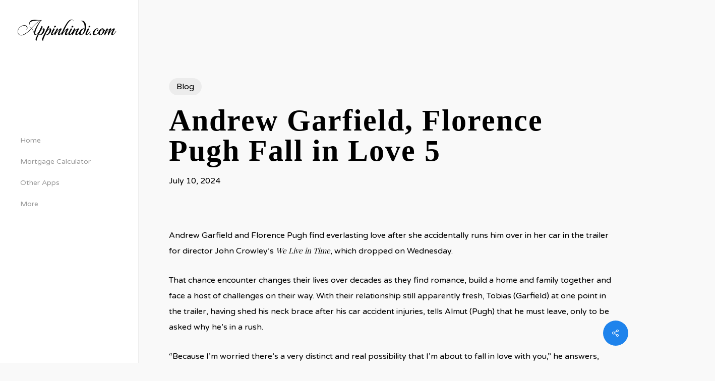

--- FILE ---
content_type: text/html; charset=UTF-8
request_url: https://appinhindi.in/andrew-garfield-florence-pugh-fall-in-love-5/
body_size: 20286
content:
<!doctype html>
<html lang="en-US" prefix="og: https://ogp.me/ns#" class="no-js">
<head>
	<meta charset="UTF-8">
	<meta name="viewport" content="width=device-width, initial-scale=1, maximum-scale=1, user-scalable=0" /><!-- Google tag (gtag.js) consent mode dataLayer added by Site Kit -->
<script type="text/javascript" id="google_gtagjs-js-consent-mode-data-layer">
/* <![CDATA[ */
window.dataLayer = window.dataLayer || [];function gtag(){dataLayer.push(arguments);}
gtag('consent', 'default', {"ad_personalization":"denied","ad_storage":"denied","ad_user_data":"denied","analytics_storage":"denied","functionality_storage":"denied","security_storage":"denied","personalization_storage":"denied","region":["AT","BE","BG","CH","CY","CZ","DE","DK","EE","ES","FI","FR","GB","GR","HR","HU","IE","IS","IT","LI","LT","LU","LV","MT","NL","NO","PL","PT","RO","SE","SI","SK"],"wait_for_update":500});
window._googlesitekitConsentCategoryMap = {"statistics":["analytics_storage"],"marketing":["ad_storage","ad_user_data","ad_personalization"],"functional":["functionality_storage","security_storage"],"preferences":["personalization_storage"]};
window._googlesitekitConsents = {"ad_personalization":"denied","ad_storage":"denied","ad_user_data":"denied","analytics_storage":"denied","functionality_storage":"denied","security_storage":"denied","personalization_storage":"denied","region":["AT","BE","BG","CH","CY","CZ","DE","DK","EE","ES","FI","FR","GB","GR","HR","HU","IE","IS","IT","LI","LT","LU","LV","MT","NL","NO","PL","PT","RO","SE","SI","SK"],"wait_for_update":500};
/* ]]> */
</script>
<!-- End Google tag (gtag.js) consent mode dataLayer added by Site Kit -->

<!-- Search Engine Optimization by Rank Math - https://rankmath.com/ -->
<title>Andrew Garfield, Florence Pugh Fall in Love 5</title>
<meta name="description" content="Andrew Garfield and Florence Pugh find everlasting love after she accidentally runs him over in her car in the trailer for director John Crowley’s We Live in"/>
<meta name="robots" content="follow, index, max-snippet:-1, max-video-preview:-1, max-image-preview:large"/>
<link rel="canonical" href="https://appinhindi.in/andrew-garfield-florence-pugh-fall-in-love-5/" />
<meta property="og:locale" content="en_US" />
<meta property="og:type" content="article" />
<meta property="og:title" content="Andrew Garfield, Florence Pugh Fall in Love 5" />
<meta property="og:description" content="Andrew Garfield and Florence Pugh find everlasting love after she accidentally runs him over in her car in the trailer for director John Crowley’s We Live in" />
<meta property="og:url" content="https://appinhindi.in/andrew-garfield-florence-pugh-fall-in-love-5/" />
<meta property="og:site_name" content="App In" />
<meta property="article:tag" content="Andrew" />
<meta property="article:tag" content="Fall" />
<meta property="article:tag" content="Florence" />
<meta property="article:tag" content="Garfield" />
<meta property="article:tag" content="Love" />
<meta property="article:tag" content="Pugh" />
<meta property="article:section" content="Blog" />
<meta property="og:image" content="https://appinhindi.in/wp-content/uploads/2024/07/live_in_time.jpg" />
<meta property="og:image:secure_url" content="https://appinhindi.in/wp-content/uploads/2024/07/live_in_time.jpg" />
<meta property="og:image:width" content="1296" />
<meta property="og:image:height" content="730" />
<meta property="og:image:alt" content="Andrew Garfield, Florence Pugh Fall in Love 5" />
<meta property="og:image:type" content="image/jpeg" />
<meta property="article:published_time" content="2024-07-10T14:56:13+05:30" />
<meta name="twitter:card" content="summary_large_image" />
<meta name="twitter:title" content="Andrew Garfield, Florence Pugh Fall in Love 5" />
<meta name="twitter:description" content="Andrew Garfield and Florence Pugh find everlasting love after she accidentally runs him over in her car in the trailer for director John Crowley’s We Live in" />
<meta name="twitter:image" content="https://appinhindi.in/wp-content/uploads/2024/07/live_in_time.jpg" />
<meta name="twitter:label1" content="Written by" />
<meta name="twitter:data1" content="Nik" />
<meta name="twitter:label2" content="Time to read" />
<meta name="twitter:data2" content="1 minute" />
<script type="application/ld+json" class="rank-math-schema">{"@context":"https://schema.org","@graph":[{"@type":["Organization","Person"],"@id":"https://appinhindi.in/#person","name":"AIN","url":"https://lightslategray-sheep-760387.hostingersite.com","logo":{"@type":"ImageObject","@id":"https://appinhindi.in/#logo","url":"https://appinhindi.in/wp-content/uploads/2024/07/cropped-DC-Logo-Signage-Publicity-H-2024-150x150.jpg","contentUrl":"https://appinhindi.in/wp-content/uploads/2024/07/cropped-DC-Logo-Signage-Publicity-H-2024-150x150.jpg","caption":"App In","inLanguage":"en-US"},"image":{"@id":"https://appinhindi.in/#logo"}},{"@type":"WebSite","@id":"https://appinhindi.in/#website","url":"https://appinhindi.in","name":"App In","alternateName":"Invest","publisher":{"@id":"https://appinhindi.in/#person"},"inLanguage":"en-US"},{"@type":"ImageObject","@id":"https://appinhindi.in/wp-content/uploads/2024/07/live_in_time.jpg","url":"https://appinhindi.in/wp-content/uploads/2024/07/live_in_time.jpg","width":"1296","height":"730","inLanguage":"en-US"},{"@type":"WebPage","@id":"https://appinhindi.in/andrew-garfield-florence-pugh-fall-in-love-5/#webpage","url":"https://appinhindi.in/andrew-garfield-florence-pugh-fall-in-love-5/","name":"Andrew Garfield, Florence Pugh Fall in Love 5","datePublished":"2024-07-10T14:56:13+05:30","dateModified":"2024-07-10T14:56:13+05:30","isPartOf":{"@id":"https://appinhindi.in/#website"},"primaryImageOfPage":{"@id":"https://appinhindi.in/wp-content/uploads/2024/07/live_in_time.jpg"},"inLanguage":"en-US"},{"@type":"Person","@id":"https://appinhindi.in/author/admin/","name":"Nik","url":"https://appinhindi.in/author/admin/","image":{"@type":"ImageObject","@id":"https://secure.gravatar.com/avatar/bfc7097708b96c4813c22db5140d3d9ac12c2fe74b55a4b71a37434b49caa44b?s=96&amp;d=mm&amp;r=g","url":"https://secure.gravatar.com/avatar/bfc7097708b96c4813c22db5140d3d9ac12c2fe74b55a4b71a37434b49caa44b?s=96&amp;d=mm&amp;r=g","caption":"Nik","inLanguage":"en-US"},"sameAs":["https://lightslategray-sheep-760387.hostingersite.com"]},{"@type":"NewsArticle","headline":"Andrew Garfield, Florence Pugh Fall in Love 5","datePublished":"2024-07-10T14:56:13+05:30","dateModified":"2024-07-10T14:56:13+05:30","articleSection":"Blog","author":{"@id":"https://appinhindi.in/author/admin/","name":"Nik"},"publisher":{"@id":"https://appinhindi.in/#person"},"description":"Andrew Garfield and Florence Pugh find everlasting love after she accidentally runs him over in her car in the trailer for director John Crowley\u2019s We Live in","name":"Andrew Garfield, Florence Pugh Fall in Love 5","@id":"https://appinhindi.in/andrew-garfield-florence-pugh-fall-in-love-5/#richSnippet","isPartOf":{"@id":"https://appinhindi.in/andrew-garfield-florence-pugh-fall-in-love-5/#webpage"},"image":{"@id":"https://appinhindi.in/wp-content/uploads/2024/07/live_in_time.jpg"},"inLanguage":"en-US","mainEntityOfPage":{"@id":"https://appinhindi.in/andrew-garfield-florence-pugh-fall-in-love-5/#webpage"}}]}</script>
<!-- /Rank Math WordPress SEO plugin -->

<link rel='dns-prefetch' href='//push.aplu.io' />
<link rel='dns-prefetch' href='//www.googletagmanager.com' />
<link rel='dns-prefetch' href='//stats.wp.com' />
<link rel='dns-prefetch' href='//fonts.googleapis.com' />
<link rel='dns-prefetch' href='//pagead2.googlesyndication.com' />
<link rel="alternate" type="application/rss+xml" title="App In Hindi &raquo; Feed" href="https://appinhindi.in/feed/" />
<link rel="alternate" type="application/rss+xml" title="App In Hindi &raquo; Comments Feed" href="https://appinhindi.in/comments/feed/" />
<link rel="alternate" title="oEmbed (JSON)" type="application/json+oembed" href="https://appinhindi.in/wp-json/oembed/1.0/embed?url=https%3A%2F%2Fappinhindi.in%2Fandrew-garfield-florence-pugh-fall-in-love-5%2F" />
<link rel="alternate" title="oEmbed (XML)" type="text/xml+oembed" href="https://appinhindi.in/wp-json/oembed/1.0/embed?url=https%3A%2F%2Fappinhindi.in%2Fandrew-garfield-florence-pugh-fall-in-love-5%2F&#038;format=xml" />
<style id='wp-img-auto-sizes-contain-inline-css' type='text/css'>
img:is([sizes=auto i],[sizes^="auto," i]){contain-intrinsic-size:3000px 1500px}
/*# sourceURL=wp-img-auto-sizes-contain-inline-css */
</style>
<style id='wp-block-library-inline-css' type='text/css'>
:root{--wp-block-synced-color:#7a00df;--wp-block-synced-color--rgb:122,0,223;--wp-bound-block-color:var(--wp-block-synced-color);--wp-editor-canvas-background:#ddd;--wp-admin-theme-color:#007cba;--wp-admin-theme-color--rgb:0,124,186;--wp-admin-theme-color-darker-10:#006ba1;--wp-admin-theme-color-darker-10--rgb:0,107,160.5;--wp-admin-theme-color-darker-20:#005a87;--wp-admin-theme-color-darker-20--rgb:0,90,135;--wp-admin-border-width-focus:2px}@media (min-resolution:192dpi){:root{--wp-admin-border-width-focus:1.5px}}.wp-element-button{cursor:pointer}:root .has-very-light-gray-background-color{background-color:#eee}:root .has-very-dark-gray-background-color{background-color:#313131}:root .has-very-light-gray-color{color:#eee}:root .has-very-dark-gray-color{color:#313131}:root .has-vivid-green-cyan-to-vivid-cyan-blue-gradient-background{background:linear-gradient(135deg,#00d084,#0693e3)}:root .has-purple-crush-gradient-background{background:linear-gradient(135deg,#34e2e4,#4721fb 50%,#ab1dfe)}:root .has-hazy-dawn-gradient-background{background:linear-gradient(135deg,#faaca8,#dad0ec)}:root .has-subdued-olive-gradient-background{background:linear-gradient(135deg,#fafae1,#67a671)}:root .has-atomic-cream-gradient-background{background:linear-gradient(135deg,#fdd79a,#004a59)}:root .has-nightshade-gradient-background{background:linear-gradient(135deg,#330968,#31cdcf)}:root .has-midnight-gradient-background{background:linear-gradient(135deg,#020381,#2874fc)}:root{--wp--preset--font-size--normal:16px;--wp--preset--font-size--huge:42px}.has-regular-font-size{font-size:1em}.has-larger-font-size{font-size:2.625em}.has-normal-font-size{font-size:var(--wp--preset--font-size--normal)}.has-huge-font-size{font-size:var(--wp--preset--font-size--huge)}.has-text-align-center{text-align:center}.has-text-align-left{text-align:left}.has-text-align-right{text-align:right}.has-fit-text{white-space:nowrap!important}#end-resizable-editor-section{display:none}.aligncenter{clear:both}.items-justified-left{justify-content:flex-start}.items-justified-center{justify-content:center}.items-justified-right{justify-content:flex-end}.items-justified-space-between{justify-content:space-between}.screen-reader-text{border:0;clip-path:inset(50%);height:1px;margin:-1px;overflow:hidden;padding:0;position:absolute;width:1px;word-wrap:normal!important}.screen-reader-text:focus{background-color:#ddd;clip-path:none;color:#444;display:block;font-size:1em;height:auto;left:5px;line-height:normal;padding:15px 23px 14px;text-decoration:none;top:5px;width:auto;z-index:100000}html :where(.has-border-color){border-style:solid}html :where([style*=border-top-color]){border-top-style:solid}html :where([style*=border-right-color]){border-right-style:solid}html :where([style*=border-bottom-color]){border-bottom-style:solid}html :where([style*=border-left-color]){border-left-style:solid}html :where([style*=border-width]){border-style:solid}html :where([style*=border-top-width]){border-top-style:solid}html :where([style*=border-right-width]){border-right-style:solid}html :where([style*=border-bottom-width]){border-bottom-style:solid}html :where([style*=border-left-width]){border-left-style:solid}html :where(img[class*=wp-image-]){height:auto;max-width:100%}:where(figure){margin:0 0 1em}html :where(.is-position-sticky){--wp-admin--admin-bar--position-offset:var(--wp-admin--admin-bar--height,0px)}@media screen and (max-width:600px){html :where(.is-position-sticky){--wp-admin--admin-bar--position-offset:0px}}

/*# sourceURL=wp-block-library-inline-css */
</style><style id='global-styles-inline-css' type='text/css'>
:root{--wp--preset--aspect-ratio--square: 1;--wp--preset--aspect-ratio--4-3: 4/3;--wp--preset--aspect-ratio--3-4: 3/4;--wp--preset--aspect-ratio--3-2: 3/2;--wp--preset--aspect-ratio--2-3: 2/3;--wp--preset--aspect-ratio--16-9: 16/9;--wp--preset--aspect-ratio--9-16: 9/16;--wp--preset--color--black: #000000;--wp--preset--color--cyan-bluish-gray: #abb8c3;--wp--preset--color--white: #ffffff;--wp--preset--color--pale-pink: #f78da7;--wp--preset--color--vivid-red: #cf2e2e;--wp--preset--color--luminous-vivid-orange: #ff6900;--wp--preset--color--luminous-vivid-amber: #fcb900;--wp--preset--color--light-green-cyan: #7bdcb5;--wp--preset--color--vivid-green-cyan: #00d084;--wp--preset--color--pale-cyan-blue: #8ed1fc;--wp--preset--color--vivid-cyan-blue: #0693e3;--wp--preset--color--vivid-purple: #9b51e0;--wp--preset--gradient--vivid-cyan-blue-to-vivid-purple: linear-gradient(135deg,rgb(6,147,227) 0%,rgb(155,81,224) 100%);--wp--preset--gradient--light-green-cyan-to-vivid-green-cyan: linear-gradient(135deg,rgb(122,220,180) 0%,rgb(0,208,130) 100%);--wp--preset--gradient--luminous-vivid-amber-to-luminous-vivid-orange: linear-gradient(135deg,rgb(252,185,0) 0%,rgb(255,105,0) 100%);--wp--preset--gradient--luminous-vivid-orange-to-vivid-red: linear-gradient(135deg,rgb(255,105,0) 0%,rgb(207,46,46) 100%);--wp--preset--gradient--very-light-gray-to-cyan-bluish-gray: linear-gradient(135deg,rgb(238,238,238) 0%,rgb(169,184,195) 100%);--wp--preset--gradient--cool-to-warm-spectrum: linear-gradient(135deg,rgb(74,234,220) 0%,rgb(151,120,209) 20%,rgb(207,42,186) 40%,rgb(238,44,130) 60%,rgb(251,105,98) 80%,rgb(254,248,76) 100%);--wp--preset--gradient--blush-light-purple: linear-gradient(135deg,rgb(255,206,236) 0%,rgb(152,150,240) 100%);--wp--preset--gradient--blush-bordeaux: linear-gradient(135deg,rgb(254,205,165) 0%,rgb(254,45,45) 50%,rgb(107,0,62) 100%);--wp--preset--gradient--luminous-dusk: linear-gradient(135deg,rgb(255,203,112) 0%,rgb(199,81,192) 50%,rgb(65,88,208) 100%);--wp--preset--gradient--pale-ocean: linear-gradient(135deg,rgb(255,245,203) 0%,rgb(182,227,212) 50%,rgb(51,167,181) 100%);--wp--preset--gradient--electric-grass: linear-gradient(135deg,rgb(202,248,128) 0%,rgb(113,206,126) 100%);--wp--preset--gradient--midnight: linear-gradient(135deg,rgb(2,3,129) 0%,rgb(40,116,252) 100%);--wp--preset--font-size--small: 13px;--wp--preset--font-size--medium: 20px;--wp--preset--font-size--large: 36px;--wp--preset--font-size--x-large: 42px;--wp--preset--spacing--20: 0.44rem;--wp--preset--spacing--30: 0.67rem;--wp--preset--spacing--40: 1rem;--wp--preset--spacing--50: 1.5rem;--wp--preset--spacing--60: 2.25rem;--wp--preset--spacing--70: 3.38rem;--wp--preset--spacing--80: 5.06rem;--wp--preset--shadow--natural: 6px 6px 9px rgba(0, 0, 0, 0.2);--wp--preset--shadow--deep: 12px 12px 50px rgba(0, 0, 0, 0.4);--wp--preset--shadow--sharp: 6px 6px 0px rgba(0, 0, 0, 0.2);--wp--preset--shadow--outlined: 6px 6px 0px -3px rgb(255, 255, 255), 6px 6px rgb(0, 0, 0);--wp--preset--shadow--crisp: 6px 6px 0px rgb(0, 0, 0);}:root { --wp--style--global--content-size: 1300px;--wp--style--global--wide-size: 1300px; }:where(body) { margin: 0; }.wp-site-blocks > .alignleft { float: left; margin-right: 2em; }.wp-site-blocks > .alignright { float: right; margin-left: 2em; }.wp-site-blocks > .aligncenter { justify-content: center; margin-left: auto; margin-right: auto; }:where(.is-layout-flex){gap: 0.5em;}:where(.is-layout-grid){gap: 0.5em;}.is-layout-flow > .alignleft{float: left;margin-inline-start: 0;margin-inline-end: 2em;}.is-layout-flow > .alignright{float: right;margin-inline-start: 2em;margin-inline-end: 0;}.is-layout-flow > .aligncenter{margin-left: auto !important;margin-right: auto !important;}.is-layout-constrained > .alignleft{float: left;margin-inline-start: 0;margin-inline-end: 2em;}.is-layout-constrained > .alignright{float: right;margin-inline-start: 2em;margin-inline-end: 0;}.is-layout-constrained > .aligncenter{margin-left: auto !important;margin-right: auto !important;}.is-layout-constrained > :where(:not(.alignleft):not(.alignright):not(.alignfull)){max-width: var(--wp--style--global--content-size);margin-left: auto !important;margin-right: auto !important;}.is-layout-constrained > .alignwide{max-width: var(--wp--style--global--wide-size);}body .is-layout-flex{display: flex;}.is-layout-flex{flex-wrap: wrap;align-items: center;}.is-layout-flex > :is(*, div){margin: 0;}body .is-layout-grid{display: grid;}.is-layout-grid > :is(*, div){margin: 0;}body{padding-top: 0px;padding-right: 0px;padding-bottom: 0px;padding-left: 0px;}:root :where(.wp-element-button, .wp-block-button__link){background-color: #32373c;border-width: 0;color: #fff;font-family: inherit;font-size: inherit;font-style: inherit;font-weight: inherit;letter-spacing: inherit;line-height: inherit;padding-top: calc(0.667em + 2px);padding-right: calc(1.333em + 2px);padding-bottom: calc(0.667em + 2px);padding-left: calc(1.333em + 2px);text-decoration: none;text-transform: inherit;}.has-black-color{color: var(--wp--preset--color--black) !important;}.has-cyan-bluish-gray-color{color: var(--wp--preset--color--cyan-bluish-gray) !important;}.has-white-color{color: var(--wp--preset--color--white) !important;}.has-pale-pink-color{color: var(--wp--preset--color--pale-pink) !important;}.has-vivid-red-color{color: var(--wp--preset--color--vivid-red) !important;}.has-luminous-vivid-orange-color{color: var(--wp--preset--color--luminous-vivid-orange) !important;}.has-luminous-vivid-amber-color{color: var(--wp--preset--color--luminous-vivid-amber) !important;}.has-light-green-cyan-color{color: var(--wp--preset--color--light-green-cyan) !important;}.has-vivid-green-cyan-color{color: var(--wp--preset--color--vivid-green-cyan) !important;}.has-pale-cyan-blue-color{color: var(--wp--preset--color--pale-cyan-blue) !important;}.has-vivid-cyan-blue-color{color: var(--wp--preset--color--vivid-cyan-blue) !important;}.has-vivid-purple-color{color: var(--wp--preset--color--vivid-purple) !important;}.has-black-background-color{background-color: var(--wp--preset--color--black) !important;}.has-cyan-bluish-gray-background-color{background-color: var(--wp--preset--color--cyan-bluish-gray) !important;}.has-white-background-color{background-color: var(--wp--preset--color--white) !important;}.has-pale-pink-background-color{background-color: var(--wp--preset--color--pale-pink) !important;}.has-vivid-red-background-color{background-color: var(--wp--preset--color--vivid-red) !important;}.has-luminous-vivid-orange-background-color{background-color: var(--wp--preset--color--luminous-vivid-orange) !important;}.has-luminous-vivid-amber-background-color{background-color: var(--wp--preset--color--luminous-vivid-amber) !important;}.has-light-green-cyan-background-color{background-color: var(--wp--preset--color--light-green-cyan) !important;}.has-vivid-green-cyan-background-color{background-color: var(--wp--preset--color--vivid-green-cyan) !important;}.has-pale-cyan-blue-background-color{background-color: var(--wp--preset--color--pale-cyan-blue) !important;}.has-vivid-cyan-blue-background-color{background-color: var(--wp--preset--color--vivid-cyan-blue) !important;}.has-vivid-purple-background-color{background-color: var(--wp--preset--color--vivid-purple) !important;}.has-black-border-color{border-color: var(--wp--preset--color--black) !important;}.has-cyan-bluish-gray-border-color{border-color: var(--wp--preset--color--cyan-bluish-gray) !important;}.has-white-border-color{border-color: var(--wp--preset--color--white) !important;}.has-pale-pink-border-color{border-color: var(--wp--preset--color--pale-pink) !important;}.has-vivid-red-border-color{border-color: var(--wp--preset--color--vivid-red) !important;}.has-luminous-vivid-orange-border-color{border-color: var(--wp--preset--color--luminous-vivid-orange) !important;}.has-luminous-vivid-amber-border-color{border-color: var(--wp--preset--color--luminous-vivid-amber) !important;}.has-light-green-cyan-border-color{border-color: var(--wp--preset--color--light-green-cyan) !important;}.has-vivid-green-cyan-border-color{border-color: var(--wp--preset--color--vivid-green-cyan) !important;}.has-pale-cyan-blue-border-color{border-color: var(--wp--preset--color--pale-cyan-blue) !important;}.has-vivid-cyan-blue-border-color{border-color: var(--wp--preset--color--vivid-cyan-blue) !important;}.has-vivid-purple-border-color{border-color: var(--wp--preset--color--vivid-purple) !important;}.has-vivid-cyan-blue-to-vivid-purple-gradient-background{background: var(--wp--preset--gradient--vivid-cyan-blue-to-vivid-purple) !important;}.has-light-green-cyan-to-vivid-green-cyan-gradient-background{background: var(--wp--preset--gradient--light-green-cyan-to-vivid-green-cyan) !important;}.has-luminous-vivid-amber-to-luminous-vivid-orange-gradient-background{background: var(--wp--preset--gradient--luminous-vivid-amber-to-luminous-vivid-orange) !important;}.has-luminous-vivid-orange-to-vivid-red-gradient-background{background: var(--wp--preset--gradient--luminous-vivid-orange-to-vivid-red) !important;}.has-very-light-gray-to-cyan-bluish-gray-gradient-background{background: var(--wp--preset--gradient--very-light-gray-to-cyan-bluish-gray) !important;}.has-cool-to-warm-spectrum-gradient-background{background: var(--wp--preset--gradient--cool-to-warm-spectrum) !important;}.has-blush-light-purple-gradient-background{background: var(--wp--preset--gradient--blush-light-purple) !important;}.has-blush-bordeaux-gradient-background{background: var(--wp--preset--gradient--blush-bordeaux) !important;}.has-luminous-dusk-gradient-background{background: var(--wp--preset--gradient--luminous-dusk) !important;}.has-pale-ocean-gradient-background{background: var(--wp--preset--gradient--pale-ocean) !important;}.has-electric-grass-gradient-background{background: var(--wp--preset--gradient--electric-grass) !important;}.has-midnight-gradient-background{background: var(--wp--preset--gradient--midnight) !important;}.has-small-font-size{font-size: var(--wp--preset--font-size--small) !important;}.has-medium-font-size{font-size: var(--wp--preset--font-size--medium) !important;}.has-large-font-size{font-size: var(--wp--preset--font-size--large) !important;}.has-x-large-font-size{font-size: var(--wp--preset--font-size--x-large) !important;}
/*# sourceURL=global-styles-inline-css */
</style>

<link rel='stylesheet' id='gn-frontend-gnfollow-style-css' href='https://appinhindi.in/wp-content/plugins/gn-publisher/assets/css/gn-frontend-gnfollow.min.css?ver=1.5.26' type='text/css' media='all' />
<link rel='stylesheet' id='salient-social-css' href='https://appinhindi.in/wp-content/plugins/salient-social/css/style.css?ver=1.2.6' type='text/css' media='all' />
<style id='salient-social-inline-css' type='text/css'>

  .sharing-default-minimal .nectar-love.loved,
  body .nectar-social[data-color-override="override"].fixed > a:before, 
  body .nectar-social[data-color-override="override"].fixed .nectar-social-inner a,
  .sharing-default-minimal .nectar-social[data-color-override="override"] .nectar-social-inner a:hover,
  .nectar-social.vertical[data-color-override="override"] .nectar-social-inner a:hover {
    background-color: #1e83ec;
  }
  .nectar-social.hover .nectar-love.loved,
  .nectar-social.hover > .nectar-love-button a:hover,
  .nectar-social[data-color-override="override"].hover > div a:hover,
  #single-below-header .nectar-social[data-color-override="override"].hover > div a:hover,
  .nectar-social[data-color-override="override"].hover .share-btn:hover,
  .sharing-default-minimal .nectar-social[data-color-override="override"] .nectar-social-inner a {
    border-color: #1e83ec;
  }
  #single-below-header .nectar-social.hover .nectar-love.loved i,
  #single-below-header .nectar-social.hover[data-color-override="override"] a:hover,
  #single-below-header .nectar-social.hover[data-color-override="override"] a:hover i,
  #single-below-header .nectar-social.hover .nectar-love-button a:hover i,
  .nectar-love:hover i,
  .hover .nectar-love:hover .total_loves,
  .nectar-love.loved i,
  .nectar-social.hover .nectar-love.loved .total_loves,
  .nectar-social.hover .share-btn:hover, 
  .nectar-social[data-color-override="override"].hover .nectar-social-inner a:hover,
  .nectar-social[data-color-override="override"].hover > div:hover span,
  .sharing-default-minimal .nectar-social[data-color-override="override"] .nectar-social-inner a:not(:hover) i,
  .sharing-default-minimal .nectar-social[data-color-override="override"] .nectar-social-inner a:not(:hover) {
    color: #1e83ec;
  }
/*# sourceURL=salient-social-inline-css */
</style>
<link rel='stylesheet' id='font-awesome-css' href='https://appinhindi.in/wp-content/themes/salient/css/font-awesome-legacy.min.css?ver=4.7.1' type='text/css' media='all' />
<link rel='stylesheet' id='salient-grid-system-css' href='https://appinhindi.in/wp-content/themes/salient/css/build/grid-system.css?ver=17.4.0' type='text/css' media='all' />
<link rel='stylesheet' id='main-styles-css' href='https://appinhindi.in/wp-content/themes/salient/css/build/style.css?ver=17.4.0' type='text/css' media='all' />
<style id='main-styles-inline-css' type='text/css'>
html:not(.page-trans-loaded) { background-color: #2c2f38; }
/*# sourceURL=main-styles-inline-css */
</style>
<link rel='stylesheet' id='nectar-header-layout-left-css' href='https://appinhindi.in/wp-content/themes/salient/css/build/header/header-layout-left.css?ver=17.4.0' type='text/css' media='all' />
<link rel='stylesheet' id='nectar-single-styles-css' href='https://appinhindi.in/wp-content/themes/salient/css/build/single.css?ver=17.4.0' type='text/css' media='all' />
<link rel='stylesheet' id='nectar-element-recent-posts-css' href='https://appinhindi.in/wp-content/themes/salient/css/build/elements/element-recent-posts.css?ver=17.4.0' type='text/css' media='all' />
<link rel='stylesheet' id='nectar_default_font_open_sans-css' href='https://fonts.googleapis.com/css?family=Open+Sans%3A300%2C400%2C600%2C700&#038;subset=latin%2Clatin-ext' type='text/css' media='all' />
<link rel='stylesheet' id='responsive-css' href='https://appinhindi.in/wp-content/themes/salient/css/build/responsive.css?ver=17.4.0' type='text/css' media='all' />
<link rel='stylesheet' id='select2-css' href='https://appinhindi.in/wp-content/themes/salient/css/build/plugins/select2.css?ver=4.0.1' type='text/css' media='all' />
<link rel='stylesheet' id='skin-ascend-css' href='https://appinhindi.in/wp-content/themes/salient/css/build/ascend.css?ver=17.4.0' type='text/css' media='all' />
<link rel='stylesheet' id='salient-wp-menu-dynamic-css' href='https://appinhindi.in/wp-content/uploads/salient/menu-dynamic.css?ver=6089' type='text/css' media='all' />
<link rel='stylesheet' id='dynamic-css-css' href='https://appinhindi.in/wp-content/themes/salient/css/salient-dynamic-styles.css?ver=64513' type='text/css' media='all' />
<style id='dynamic-css-inline-css' type='text/css'>
.single.single-post .container-wrap{padding-top:0;}.main-content .featured-media-under-header{padding:min(6vw,90px) 0;}.featured-media-under-header__featured-media:not([data-has-img="false"]){margin-top:min(6vw,90px);}.featured-media-under-header__featured-media:not([data-format="video"]):not([data-format="audio"]):not([data-has-img="false"]){overflow:hidden;position:relative;padding-bottom:40%;}.featured-media-under-header__meta-wrap{display:flex;flex-wrap:wrap;align-items:center;}.featured-media-under-header__meta-wrap .meta-author{display:inline-flex;align-items:center;}.featured-media-under-header__meta-wrap .meta-author img{margin-right:8px;width:28px;border-radius:100px;}.featured-media-under-header__featured-media .post-featured-img{display:block;line-height:0;top:auto;bottom:0;}.featured-media-under-header__featured-media[data-n-parallax-bg="true"] .post-featured-img{height:calc(100% + 75px);}.featured-media-under-header__featured-media .post-featured-img img{position:absolute;top:0;left:0;width:100%;height:100%;object-fit:cover;object-position:top;}@media only screen and (max-width:690px){.featured-media-under-header__featured-media[data-n-parallax-bg="true"] .post-featured-img{height:calc(100% + 45px);}.featured-media-under-header__meta-wrap{font-size:14px;}}.featured-media-under-header__featured-media[data-align="center"] .post-featured-img img{object-position:center;}.featured-media-under-header__featured-media[data-align="bottom"] .post-featured-img img{object-position:bottom;}.featured-media-under-header h1{margin:max(min(0.35em,35px),20px) 0 max(min(0.25em,25px),15px) 0;}.featured-media-under-header__cat-wrap .meta-category a{line-height:1;padding:7px 15px;margin-right:15px;}.featured-media-under-header__cat-wrap .meta-category a:not(:hover){background-color:rgba(0,0,0,0.05);}.featured-media-under-header__cat-wrap .meta-category a:hover{color:#fff;}.featured-media-under-header__meta-wrap a,.featured-media-under-header__cat-wrap a{color:inherit;}.featured-media-under-header__meta-wrap > span:not(:first-child):not(.rich-snippet-hidden):before{content:"·";padding:0 .5em;}.featured-media-under-header__excerpt{margin:0 0 20px 0;}@media only screen and (min-width:691px){[data-animate="fade_in"] .featured-media-under-header__cat-wrap,[data-animate="fade_in"].featured-media-under-header .entry-title,[data-animate="fade_in"] .featured-media-under-header__meta-wrap,[data-animate="fade_in"] .featured-media-under-header__featured-media,[data-animate="fade_in"] .featured-media-under-header__excerpt,[data-animate="fade_in"].featured-media-under-header + .row .content-inner{opacity:0;transform:translateY(50px);animation:nectar_featured_media_load 1s cubic-bezier(0.25,1,0.5,1) forwards;}[data-animate="fade_in"] .featured-media-under-header__cat-wrap{animation-delay:0.1s;}[data-animate="fade_in"].featured-media-under-header .entry-title{animation-delay:0.2s;}[data-animate="fade_in"] .featured-media-under-header__excerpt{animation-delay:0.3s;}[data-animate="fade_in"] .featured-media-under-header__meta-wrap{animation-delay:0.3s;}[data-animate="fade_in"] .featured-media-under-header__featured-media{animation-delay:0.4s;}[data-animate="fade_in"].featured-media-under-header + .row .content-inner{animation-delay:0.5s;}}@keyframes nectar_featured_media_load{0%{transform:translateY(50px);opacity:0;}100%{transform:translateY(0px);opacity:1;}}#header-space{background-color:#f9f9f9}@media only screen and (min-width:1000px){#page-header-wrap.fullscreen-header,#page-header-wrap.fullscreen-header #page-header-bg,html:not(.nectar-box-roll-loaded) .nectar-box-roll > #page-header-bg.fullscreen-header,.nectar_fullscreen_zoom_recent_projects,#nectar_fullscreen_rows:not(.afterLoaded) > div{height:100vh;}.wpb_row.vc_row-o-full-height.top-level,.wpb_row.vc_row-o-full-height.top-level > .col.span_12{min-height:100vh;}.nectar-slider-wrap[data-fullscreen="true"]:not(.loaded),.nectar-slider-wrap[data-fullscreen="true"]:not(.loaded) .swiper-container{height:calc(100vh + 2px)!important;}.admin-bar .nectar-slider-wrap[data-fullscreen="true"]:not(.loaded),.admin-bar .nectar-slider-wrap[data-fullscreen="true"]:not(.loaded) .swiper-container{height:calc(100vh - 30px)!important;}}@media only screen and (max-width:999px){.using-mobile-browser #nectar_fullscreen_rows:not(.afterLoaded):not([data-mobile-disable="on"]) > div{height:calc(100vh - 111px);}.using-mobile-browser .wpb_row.vc_row-o-full-height.top-level,.using-mobile-browser .wpb_row.vc_row-o-full-height.top-level > .col.span_12,[data-permanent-transparent="1"].using-mobile-browser .wpb_row.vc_row-o-full-height.top-level,[data-permanent-transparent="1"].using-mobile-browser .wpb_row.vc_row-o-full-height.top-level > .col.span_12{min-height:calc(100vh - 111px);}html:not(.nectar-box-roll-loaded) .nectar-box-roll > #page-header-bg.fullscreen-header,.nectar_fullscreen_zoom_recent_projects,.nectar-slider-wrap[data-fullscreen="true"]:not(.loaded),.nectar-slider-wrap[data-fullscreen="true"]:not(.loaded) .swiper-container,#nectar_fullscreen_rows:not(.afterLoaded):not([data-mobile-disable="on"]) > div{height:calc(100vh - 58px);}.wpb_row.vc_row-o-full-height.top-level,.wpb_row.vc_row-o-full-height.top-level > .col.span_12{min-height:calc(100vh - 58px);}body[data-transparent-header="false"] #ajax-content-wrap.no-scroll{min-height:calc(100vh - 58px);height:calc(100vh - 58px);}}.screen-reader-text,.nectar-skip-to-content:not(:focus){border:0;clip:rect(1px,1px,1px,1px);clip-path:inset(50%);height:1px;margin:-1px;overflow:hidden;padding:0;position:absolute!important;width:1px;word-wrap:normal!important;}.row .col img:not([srcset]){width:auto;}.row .col img.img-with-animation.nectar-lazy:not([srcset]){width:100%;}
/*# sourceURL=dynamic-css-inline-css */
</style>
<link rel='stylesheet' id='redux-google-fonts-salient_redux-css' href='https://fonts.googleapis.com/css?family=gt-america-compresse%3A800%2C400%7CVarela+Round%3A400%7CHind%3A700%2C300%7CMontserrat%3A700%7CPlayfair+Display%3A400&#038;subset=latin&#038;ver=6.9' type='text/css' media='all' />
<script type="text/javascript" src="https://push.aplu.io/push-notify.js" id="aplu_push_notify-js"></script>
<script type="text/javascript" src="https://appinhindi.in/wp-includes/js/jquery/jquery.min.js?ver=3.7.1" id="jquery-core-js"></script>
<script type="text/javascript" src="https://appinhindi.in/wp-includes/js/jquery/jquery-migrate.min.js?ver=3.4.1" id="jquery-migrate-js"></script>

<!-- Google tag (gtag.js) snippet added by Site Kit -->
<!-- Google Analytics snippet added by Site Kit -->
<script type="text/javascript" src="https://www.googletagmanager.com/gtag/js?id=GT-WPDGQJX" id="google_gtagjs-js" async></script>
<script type="text/javascript" id="google_gtagjs-js-after">
/* <![CDATA[ */
window.dataLayer = window.dataLayer || [];function gtag(){dataLayer.push(arguments);}
gtag("set","linker",{"domains":["appinhindi.in"]});
gtag("js", new Date());
gtag("set", "developer_id.dZTNiMT", true);
gtag("config", "GT-WPDGQJX", {"googlesitekit_post_type":"post"});
//# sourceURL=google_gtagjs-js-after
/* ]]> */
</script>
<script></script><link rel="https://api.w.org/" href="https://appinhindi.in/wp-json/" /><link rel="alternate" title="JSON" type="application/json" href="https://appinhindi.in/wp-json/wp/v2/posts/6622" /><link rel="EditURI" type="application/rsd+xml" title="RSD" href="https://appinhindi.in/xmlrpc.php?rsd" />
<meta name="generator" content="WordPress 6.9" />
<link rel='shortlink' href='https://appinhindi.in/?p=6622' />
<meta name="generator" content="Site Kit by Google 1.168.0" />	<style>img#wpstats{display:none}</style>
		<script type="text/javascript"> var root = document.getElementsByTagName( "html" )[0]; root.setAttribute( "class", "js" ); </script>
<!-- Google AdSense meta tags added by Site Kit -->
<meta name="google-adsense-platform-account" content="ca-host-pub-2644536267352236">
<meta name="google-adsense-platform-domain" content="sitekit.withgoogle.com">
<!-- End Google AdSense meta tags added by Site Kit -->
<style type="text/css">.recentcomments a{display:inline !important;padding:0 !important;margin:0 !important;}</style><meta name="generator" content="Powered by WPBakery Page Builder - drag and drop page builder for WordPress."/>

<!-- Google AdSense snippet added by Site Kit -->
<script type="text/javascript" async="async" src="https://pagead2.googlesyndication.com/pagead/js/adsbygoogle.js?client=ca-pub-8425835801067277&amp;host=ca-host-pub-2644536267352236" crossorigin="anonymous"></script>

<!-- End Google AdSense snippet added by Site Kit -->
<link rel="icon" href="https://appinhindi.in/wp-content/uploads/2026/01/cropped-icon-32x32.png" sizes="32x32" />
<link rel="icon" href="https://appinhindi.in/wp-content/uploads/2026/01/cropped-icon-192x192.png" sizes="192x192" />
<link rel="apple-touch-icon" href="https://appinhindi.in/wp-content/uploads/2026/01/cropped-icon-180x180.png" />
<meta name="msapplication-TileImage" content="https://appinhindi.in/wp-content/uploads/2026/01/cropped-icon-270x270.png" />
<noscript><style> .wpb_animate_when_almost_visible { opacity: 1; }</style></noscript><link data-pagespeed-no-defer data-nowprocket data-wpacu-skip data-no-optimize data-noptimize rel='stylesheet' id='main-styles-non-critical-css' href='https://appinhindi.in/wp-content/themes/salient/css/build/style-non-critical.css?ver=17.4.0' type='text/css' media='all' />
<link data-pagespeed-no-defer data-nowprocket data-wpacu-skip data-no-optimize data-noptimize rel='stylesheet' id='magnific-css' href='https://appinhindi.in/wp-content/themes/salient/css/build/plugins/magnific.css?ver=8.6.0' type='text/css' media='all' />
<link rel='stylesheet' id='nectar-smooth-scroll-css' href='https://appinhindi.in/wp-content/themes/salient/css/build/plugins/lenis.css?ver=17.4.0' type='text/css' media='all' />
<link data-pagespeed-no-defer data-nowprocket data-wpacu-skip data-no-optimize data-noptimize rel='stylesheet' id='nectar-ocm-core-css' href='https://appinhindi.in/wp-content/themes/salient/css/build/off-canvas/core.css?ver=17.4.0' type='text/css' media='all' />
</head><body class="wp-singular post-template-default single single-post postid-6622 single-format-standard wp-custom-logo wp-theme-salient nectar-auto-lightbox ascend wpb-js-composer js-comp-ver-8.4.2 vc_responsive" data-footer-reveal="false" data-footer-reveal-shadow="none" data-header-format="left-header" data-body-border="off" data-boxed-style="" data-header-breakpoint="1000" data-dropdown-style="minimal" data-cae="easeOutQuart" data-cad="1000" data-megamenu-width="contained" data-aie="zoom-out" data-ls="magnific" data-apte="center_mask_reveal" data-hhun="0" data-fancy-form-rcs="1" data-form-style="minimal" data-form-submit="regular" data-is="minimal" data-button-style="rounded" data-user-account-button="false" data-flex-cols="true" data-col-gap="default" data-header-inherit-rc="false" data-header-search="false" data-animated-anchors="true" data-ajax-transitions="true" data-full-width-header="false" data-slide-out-widget-area="true" data-slide-out-widget-area-style="slide-out-from-right" data-user-set-ocm="off" data-loading-animation="none" data-bg-header="false" data-responsive="1" data-ext-responsive="true" data-ext-padding="90" data-header-resize="0" data-header-color="light" data-cart="false" data-remove-m-parallax="" data-remove-m-video-bgs="" data-m-animate="0" data-force-header-trans-color="light" data-smooth-scrolling="0" data-permanent-transparent="false" >
	
	<script type="text/javascript">
	 (function(window, document) {

		document.documentElement.classList.remove("no-js");

		if(navigator.userAgent.match(/(Android|iPod|iPhone|iPad|BlackBerry|IEMobile|Opera Mini)/)) {
			document.body.className += " using-mobile-browser mobile ";
		}
		if(navigator.userAgent.match(/Mac/) && navigator.maxTouchPoints && navigator.maxTouchPoints > 2) {
			document.body.className += " using-ios-device ";
		}

		if( !("ontouchstart" in window) ) {

			var body = document.querySelector("body");
			var winW = window.innerWidth;
			var bodyW = body.clientWidth;

			if (winW > bodyW + 4) {
				body.setAttribute("style", "--scroll-bar-w: " + (winW - bodyW - 4) + "px");
			} else {
				body.setAttribute("style", "--scroll-bar-w: 0px");
			}
		}

	 })(window, document);
   </script><a href="#ajax-content-wrap" class="nectar-skip-to-content">Skip to main content</a><div id="ajax-loading-screen" data-disable-mobile="1" data-disable-fade-on-click="0" data-effect="center_mask_reveal" data-method="standard"><span class="mask-top"></span><span class="mask-right"></span><span class="mask-bottom"></span><span class="mask-left"></span></div>	
	<div id="header-space"  data-header-mobile-fixed='1'></div> 
	
		<div id="header-outer" data-has-menu="true" data-has-buttons="no" data-header-button_style="default" data-using-pr-menu="false" data-mobile-fixed="1" data-ptnm="false" data-lhe="animated_underline" data-user-set-bg="#ffffff" data-format="left-header" data-permanent-transparent="false" data-megamenu-rt="0" data-remove-fixed="0" data-header-resize="0" data-cart="false" data-transparency-option="" data-box-shadow="large" data-shrink-num="6" data-using-secondary="0" data-using-logo="1" data-logo-height="55" data-m-logo-height="35" data-padding="22" data-full-width="false" data-condense="false" >
		
<header id="top" role="banner" aria-label="Main Menu">
	<div class="container">
		<div class="row">
			<div class="col span_3">
								<a id="logo" href="https://appinhindi.in" data-supplied-ml-starting-dark="false" data-supplied-ml-starting="false" data-supplied-ml="true" >
					<img class="stnd skip-lazy default-logo dark-version" width="758" height="203" alt="App In Hindi" src="https://appinhindi.in/wp-content/uploads/2026/01/Gemini_Generated_Image_h6uiygh6uiygh6ui-1-e1767634124922.png" srcset="https://appinhindi.in/wp-content/uploads/2026/01/Gemini_Generated_Image_h6uiygh6uiygh6ui-1-e1767634124922.png 1x, https://appinhindi.in/wp-content/uploads/2026/01/Gemini_Generated_Image_h6uiygh6uiygh6ui-1-e1767634124922.png 2x" /><img class="mobile-only-logo skip-lazy" alt="App In Hindi" width="758" height="203" src="https://appinhindi.in/wp-content/uploads/2026/01/Gemini_Generated_Image_h6uiygh6uiygh6ui-1-e1767634124922.png" />				</a>
							</div><!--/span_3-->

			<div class="col span_9 col_last">
									<div class="nectar-mobile-only mobile-header"><div class="inner"></div></div>
													<div class="slide-out-widget-area-toggle mobile-icon slide-out-from-right" data-custom-color="false" data-icon-animation="simple-transform">
						<div> <a href="#slide-out-widget-area" role="button" aria-label="Navigation Menu" aria-expanded="false" class="closed">
							<span class="screen-reader-text">Menu</span><span aria-hidden="true"> <i class="lines-button x2"> <i class="lines"></i> </i> </span>						</a></div>
					</div>
				
				<div class="nav-outer">					<nav aria-label="Main Menu">
													<ul class="sf-menu">
								<li id="menu-item-8803" class="menu-item menu-item-type-custom menu-item-object-custom menu-item-home nectar-regular-menu-item menu-item-8803"><a href="https://appinhindi.in/"><span><span class="menu-title-text">Home</span></span></a></li>
<li id="menu-item-8804" class="menu-item menu-item-type-custom menu-item-object-custom nectar-regular-menu-item menu-item-8804"><a href="https://appinhindi.in/simple-mortgage-calculator-2025-with-advanced-features/"><span><span class="menu-title-text">Mortgage Calculator</span></span></a></li>
<li id="menu-item-1388" class="menu-item menu-item-type-taxonomy menu-item-object-category nectar-regular-menu-item menu-item-1388"><a href="https://appinhindi.in/category/other-apps/"><span><span class="menu-title-text">Other Apps</span></span></a></li>
<li id="menu-item-1606" class="menu-item menu-item-type-custom menu-item-object-custom menu-item-has-children nectar-regular-menu-item menu-item-1606"><a href="#" aria-haspopup="true" aria-expanded="false"><span><span class="menu-title-text">More</span></span></a>
<ul class="sub-menu">
	<li id="menu-item-1602" class="menu-item menu-item-type-post_type menu-item-object-page nectar-regular-menu-item menu-item-1602"><a href="https://appinhindi.in/about-us/"><span><span class="menu-title-text">About Us</span></span></a></li>
	<li id="menu-item-1603" class="menu-item menu-item-type-post_type menu-item-object-page nectar-regular-menu-item menu-item-1603"><a href="https://appinhindi.in/contact-us/"><span><span class="menu-title-text">Contact Us</span></span></a></li>
	<li id="menu-item-1604" class="menu-item menu-item-type-post_type menu-item-object-page nectar-regular-menu-item menu-item-1604"><a href="https://appinhindi.in/disclaimer/"><span><span class="menu-title-text">Disclaimer</span></span></a></li>
	<li id="menu-item-1605" class="menu-item menu-item-type-post_type menu-item-object-page menu-item-privacy-policy nectar-regular-menu-item menu-item-1605"><a rel="privacy-policy" href="https://appinhindi.in/privacy-policy/"><span><span class="menu-title-text">Privacy Policy</span></span></a></li>
</ul>
</li>
							</ul>
													<ul class="buttons sf-menu" data-user-set-ocm="off">

								
							</ul>
						
					</nav>

					</div>
				</div><!--/span_9-->

				
			</div><!--/row-->
					</div><!--/container-->
	</header>		
	</div>
	
<div id="search-outer" class="nectar">
	<div id="search">
		<div class="container">
			 <div id="search-box">
				 <div class="inner-wrap">
					 <div class="col span_12">
						  <form role="search" action="https://appinhindi.in/" method="GET">
															<input type="text" name="s" id="s" value="Start Typing..." aria-label="Search" data-placeholder="Start Typing..." />
							
						
						<button aria-label="Search" class="search-box__button" type="submit">Search</button>						</form>
					</div><!--/span_12-->
				</div><!--/inner-wrap-->
			 </div><!--/search-box-->
			 <div id="close"><a href="#" role="button"><span class="screen-reader-text">Close Search</span>
				<span class="icon-salient-x" aria-hidden="true"></span>				 </a></div>
		 </div><!--/container-->
	</div><!--/search-->
</div><!--/search-outer-->
	<div id="ajax-content-wrap">


<div class="container-wrap no-sidebar" data-midnight="dark" data-remove-post-date="0" data-remove-post-author="1" data-remove-post-comment-number="1">
	<div class="container main-content" role="main">

		
<div class="row featured-media-under-header" data-animate="fade_in">
  <div class="featured-media-under-header__content">
    <div class="featured-media-under-header__cat-wrap">
    
<span class="meta-category nectar-inherit-label">

<a class="nectar-inherit-border-radius nectar-bg-hover-accent-color blog" href="https://appinhindi.in/category/blog/">Blog</a></span>    </div>

    <h1 class="entry-title">Andrew Garfield, Florence Pugh Fall in Love 5</h1>
        <div class="featured-media-under-header__meta-wrap nectar-link-underline-effect">
    <span class="meta-date date updated">July 10, 2024</span>    </div>

      </div>
  </div>
		<div class="row">

			
			<div class="post-area col  span_12 col_last" role="main">

			
<article id="post-6622" class="post-6622 post type-post status-publish format-standard has-post-thumbnail category-blog tag-andrew tag-fall tag-florence tag-garfield tag-love tag-pugh">
  
  <div class="inner-wrap">

		<div class="post-content" data-hide-featured-media="1">
      
        <div class="content-inner"><div>
<p class="paragraph larva //  a-font-body-m     ">
	Andrew Garfield and Florence Pugh find everlasting love after she accidentally runs him over in her car in the trailer for director John Crowley’s <em>We Live in Time</em>, which dropped on Wednesday.</p>
<p class="paragraph larva //  a-font-body-m     ">
	That chance encounter changes their lives over decades as they find romance, build a home and family together and face a host of challenges on their way. With their relationship still apparently fresh, Tobias (Garfield) at one point in the trailer, having shed his neck brace after his car accident injuries, tells Almut (Pugh) that he must leave, only to be asked why he’s in a rush.</p>
<p class="paragraph larva //  a-font-body-m     ">
	“Because I’m worried there’s a very distinct and real possibility that I’m about to fall in love with you,” he answers, before they embrace passionately. Along with the birth of a child, Almut faces her own health crisis at another point in the trailer, which has Tobias now at her side in support.</p>
<figure class="wp-block-embed is-type-video is-provider-youtube wp-block-embed-youtube">
<p>
<span class="embed-youtube" style="text-align:center; display: block;"><iframe title="We Live In Time | Official Trailer HD | A24" width="1080" height="608" src="https://www.youtube.com/embed/MH02yagHaNw?feature=oembed" frameborder="0" allow="accelerometer; autoplay; clipboard-write; encrypted-media; gyroscope; picture-in-picture; web-share" referrerpolicy="strict-origin-when-cross-origin" allowfullscreen></iframe></span>
</p>
</figure>
<p class="paragraph larva //  a-font-body-m     ">
	Ultimately, Almut and Tobias face a difficult truth that rocks the foundation of their world in a teaser that doesn’t disclose their secret, but is equally light and dark in parts as snapshots of their life together unfold. </p>
<p class="paragraph larva //  a-font-body-m     ">
	Pugh as an Oscar nominee has screen credits that include <em>Don’t Worry Darling</em>, the Netflix period drama <em>The Wonder</em>, <em>A Good Person</em>, Christopher Nolan’s <em>Oppenheimer</em> and <em>Dune: Part Two</em>. Garfield appeared in the miniseries <em>Under the Banner of Heaven</em> and earned his own Oscar nomination for <em>Tick, Tick … Boom!</em> </p>
<p class="paragraph larva //  a-font-body-m     ">
	StudioCanal is behind the feature helmed by Crowley, the director behind the romance drama <em>Brooklyn</em> and Garfield’s break-out role<em> Boy A</em>. He directed <em>We Live in Time</em> from a screenplay by playwright Nick Payne, with SunnyMarch as a producer. </p>
<p class="paragraph larva //  a-font-body-m     ">
	Producers credits on <em>We Live in Time</em> are shared by Adam Ackland, Leah Clarke, Benedict Cumberbatch and Guy Heeley.</p>
</p></div>
</div>        
      </div><!--/post-content-->
      
    </div><!--/inner-wrap-->
    
</article>
		</div><!--/post-area-->

			
		</div><!--/row-->

		<div class="row">

			<div data-post-header-style="image_under" class="blog_next_prev_buttons vc_row-fluid wpb_row full-width-content standard_section" data-style="fullwidth_next_prev" data-midnight="light"><ul class="controls"><li class="previous-post "><div class="post-bg-img" data-nectar-img-src="https://appinhindi.in/wp-content/uploads/2024/07/MosesS_THR_Creme_450-H-2024.jpg"></div><a href="https://appinhindi.in/moses-sumney-on-getting-cast-in-maxxxine-and-becoming-an-actor-5/" aria-label="Moses Sumney on Getting Cast in MaXXXine and Becoming an Actor 5"></a><h3><span>Previous Post</span><span class="text">Moses Sumney on Getting Cast in MaXXXine and Becoming an Actor 5
						 <svg class="next-arrow" aria-hidden="true" xmlns="http://www.w3.org/2000/svg" xmlns:xlink="http://www.w3.org/1999/xlink" viewBox="0 0 39 12"><line class="top" x1="23" y1="-0.5" x2="29.5" y2="6.5" stroke="#ffffff;"></line><line class="bottom" x1="23" y1="12.5" x2="29.5" y2="5.5" stroke="#ffffff;"></line></svg><span class="line"></span></span></h3></li><li class="next-post "><div class="post-bg-img" data-nectar-img-src="https://appinhindi.in/wp-content/uploads/2024/07/TDW-14349_R-H-2024-1.jpg"></div><a href="https://appinhindi.in/deadpool-and-ryan-reynolds-dive-into-the-bachelorette-discourse-5/" aria-label="&#039;Deadpool&#039; and Ryan Reynolds Dive Into &#039;The Bachelorette&#039; Discourse 5"></a><h3><span>Next Post</span><span class="text">'Deadpool' and Ryan Reynolds Dive Into 'The Bachelorette' Discourse 5
						 <svg class="next-arrow" aria-hidden="true" xmlns="http://www.w3.org/2000/svg" xmlns:xlink="http://www.w3.org/1999/xlink" viewBox="0 0 39 12"><line class="top" x1="23" y1="-0.5" x2="29.5" y2="6.5" stroke="#ffffff;"></line><line class="bottom" x1="23" y1="12.5" x2="29.5" y2="5.5" stroke="#ffffff;"></line></svg><span class="line"></span></span></h3></li></ul>
			 </div>

			 <div class="row vc_row-fluid full-width-section related-post-wrap" data-using-post-pagination="true" data-midnight="dark"> <div class="row-bg-wrap"><div class="row-bg"></div></div> <h3 class="related-title ">Related Posts</h3><div class="row span_12 blog-recent related-posts columns-3" data-style="material" data-color-scheme="light">
						<div class="col span_4">
							<div class="inner-wrap post-8642 post type-post status-publish format-standard has-post-thumbnail category-blog tag-boss tag-canceled tag-lies tag-season tag-storyline tag-teases">

								<a href="https://appinhindi.in/tell-me-lies-boss-teases-season-2-storyline-that-may-get-her-canceled-5/" class="img-link"><span class="post-featured-img"><img class="nectar-lazy skip-lazy" height="403" width="600" alt="" data-nectar-img-src="https://appinhindi.in/wp-content/uploads/2024/09/Tell-Me-Lies-still-2-publicity-H-2024.jpg"  src="data:image/svg+xml;charset=utf-8,%3Csvg%20xmlns%3D'http%3A%2F%2Fwww.w3.org%2F2000%2Fsvg'%20viewBox%3D'0%200%20600%20403'%2F%3E" /></span></a>
								<span class="meta-category"><a class="blog" href="https://appinhindi.in/category/blog/">Blog</a></span>
								<a class="entire-meta-link" href="https://appinhindi.in/tell-me-lies-boss-teases-season-2-storyline-that-may-get-her-canceled-5/"><span class="screen-reader-text">Tell Me Lies Boss Teases Season 2 Storyline That May Get Her Canceled 5</span></a>

								<div class="article-content-wrap">
									<div class="post-header">
										<span class="meta">
																					</span>
										<h3 class="title">Tell Me Lies Boss Teases Season 2 Storyline That May Get Her Canceled 5</h3>
																			</div><!--/post-header-->

									<div class="grav-wrap"><img alt='Nik' src='https://secure.gravatar.com/avatar/bfc7097708b96c4813c22db5140d3d9ac12c2fe74b55a4b71a37434b49caa44b?s=70&#038;d=mm&#038;r=g' srcset='https://secure.gravatar.com/avatar/bfc7097708b96c4813c22db5140d3d9ac12c2fe74b55a4b71a37434b49caa44b?s=140&#038;d=mm&#038;r=g 2x' class='avatar avatar-70 photo' height='70' width='70' decoding='async'/><div class="text"> <a href="https://appinhindi.in/author/admin/">Nik</a><span>September 4, 2024</span></div></div>								</div>

								
							</div>
						</div>
						
						<div class="col span_4">
							<div class="inner-wrap post-8640 post type-post status-publish format-standard has-post-thumbnail category-blog">

								<a href="https://appinhindi.in/the-quiet-son-review-1235989922/" class="img-link"><span class="post-featured-img"><img class="nectar-lazy skip-lazy" height="403" width="600" alt="" data-nectar-img-src="https://appinhindi.in/wp-content/uploads/2024/09/The-Quiet-Son-Main-2024.jpg"  src="data:image/svg+xml;charset=utf-8,%3Csvg%20xmlns%3D'http%3A%2F%2Fwww.w3.org%2F2000%2Fsvg'%20viewBox%3D'0%200%20600%20403'%2F%3E" /></span></a>
								<span class="meta-category"><a class="blog" href="https://appinhindi.in/category/blog/">Blog</a></span>
								<a class="entire-meta-link" href="https://appinhindi.in/the-quiet-son-review-1235989922/"><span class="screen-reader-text">A French Drama About Far-Right Radicalism 5</span></a>

								<div class="article-content-wrap">
									<div class="post-header">
										<span class="meta">
																					</span>
										<h3 class="title">A French Drama About Far-Right Radicalism 5</h3>
																			</div><!--/post-header-->

									<div class="grav-wrap"><img alt='Nik' src='https://secure.gravatar.com/avatar/bfc7097708b96c4813c22db5140d3d9ac12c2fe74b55a4b71a37434b49caa44b?s=70&#038;d=mm&#038;r=g' srcset='https://secure.gravatar.com/avatar/bfc7097708b96c4813c22db5140d3d9ac12c2fe74b55a4b71a37434b49caa44b?s=140&#038;d=mm&#038;r=g 2x' class='avatar avatar-70 photo' height='70' width='70' decoding='async'/><div class="text"> <a href="https://appinhindi.in/author/admin/">Nik</a><span>September 4, 2024</span></div></div>								</div>

								
							</div>
						</div>
						
						<div class="col span_4">
							<div class="inner-wrap post-8638 post type-post status-publish format-standard has-post-thumbnail category-blog tag-aftermath tag-erik tag-lyle tag-menendez tag-monsters tag-murders tag-story tag-trailer">

								<a href="https://appinhindi.in/monsters-the-lyle-and-erik-menendez-story-trailer-murders-aftermath-5/" class="img-link"><span class="post-featured-img"><img class="nectar-lazy skip-lazy" height="403" width="600" alt="" data-nectar-img-src="https://appinhindi.in/wp-content/uploads/2024/08/Monsters-Erik-Lyle-Publicity-H-2024.jpg"  src="data:image/svg+xml;charset=utf-8,%3Csvg%20xmlns%3D'http%3A%2F%2Fwww.w3.org%2F2000%2Fsvg'%20viewBox%3D'0%200%20600%20403'%2F%3E" /></span></a>
								<span class="meta-category"><a class="blog" href="https://appinhindi.in/category/blog/">Blog</a></span>
								<a class="entire-meta-link" href="https://appinhindi.in/monsters-the-lyle-and-erik-menendez-story-trailer-murders-aftermath-5/"><span class="screen-reader-text">&#8216;Monsters: The Lyle and Erik Menendez Story&#8217; Trailer: Murders, Aftermath 5</span></a>

								<div class="article-content-wrap">
									<div class="post-header">
										<span class="meta">
																					</span>
										<h3 class="title">&#8216;Monsters: The Lyle and Erik Menendez Story&#8217; Trailer: Murders, Aftermath 5</h3>
																			</div><!--/post-header-->

									<div class="grav-wrap"><img alt='Nik' src='https://secure.gravatar.com/avatar/bfc7097708b96c4813c22db5140d3d9ac12c2fe74b55a4b71a37434b49caa44b?s=70&#038;d=mm&#038;r=g' srcset='https://secure.gravatar.com/avatar/bfc7097708b96c4813c22db5140d3d9ac12c2fe74b55a4b71a37434b49caa44b?s=140&#038;d=mm&#038;r=g 2x' class='avatar avatar-70 photo' height='70' width='70' decoding='async'/><div class="text"> <a href="https://appinhindi.in/author/admin/">Nik</a><span>September 4, 2024</span></div></div>								</div>

								
							</div>
						</div>
						</div></div>
<div id="author-bio" data-midnight="dark" class="full-width-section   ">

	<div class="span_12">
	<img alt='Nik' src='https://secure.gravatar.com/avatar/bfc7097708b96c4813c22db5140d3d9ac12c2fe74b55a4b71a37434b49caa44b?s=80&#038;d=mm&#038;r=g' srcset='https://secure.gravatar.com/avatar/bfc7097708b96c4813c22db5140d3d9ac12c2fe74b55a4b71a37434b49caa44b?s=160&#038;d=mm&#038;r=g 2x' class='avatar avatar-80 photo' height='80' width='80' decoding='async'/>	<div id="author-info">
	  <h3 class="nectar-author-info-title"><span><i>Author</i></span> Nik</h3>
	  <p></p>
	</div>
	<a href="https://appinhindi.in/author/admin/" data-hover-text-color-override="#fff" data-hover-color-override="false" data-color-override="#000000" class="nectar-button see-through-2 large">More posts by Nik </a>	<div class="clear"></div>

  </div><!--/span_12-->

</div><!--/author-bio-->

			<div class="comments-section" data-author-bio="true">
				
<div class="comment-wrap full-width-section custom-skip" data-midnight="dark" data-comments-open="false">


			<!-- If comments are closed. -->
		<!--<p class="nocomments">Comments are closed.</p>-->

	


</div>			</div>

		</div><!--/row-->

	</div><!--/container main-content-->
	</div><!--/container-wrap-->

<div class="nectar-social fixed" data-position="" data-rm-love="0" data-color-override="override"><a href="#"><span class="screen-reader-text">Share</span><i class="icon-default-style steadysets-icon-share"></i></a><div class="nectar-social-inner"><a class='facebook-share nectar-sharing' href='#' title='Share this'> <i class='fa fa-facebook'></i> <span class='social-text'>Share</span> </a><a class='twitter-share nectar-sharing' href='#' title='Share this'> <i class='fa icon-salient-x-twitter'></i> <span class='social-text'>Share</span> </a><a class='linkedin-share nectar-sharing' href='#' title='Share this'> <i class='fa fa-linkedin'></i> <span class='social-text'>Share</span> </a><a class='pinterest-share nectar-sharing' href='#' title='Pin this'> <i class='fa fa-pinterest'></i> <span class='social-text'>Pin</span> </a></div></div>
<div id="footer-outer" data-midnight="light" data-cols="4" data-custom-color="true" data-disable-copyright="true" data-matching-section-color="false" data-copyright-line="false" data-using-bg-img="false" data-bg-img-overlay="0.8" data-full-width="false" data-using-widget-area="true" data-link-hover="default"role="contentinfo">
	
		
	<div id="footer-widgets" data-has-widgets="true" data-cols="4">
		
		<div class="container">
			
						
			<div class="row">
				
								
				<div class="col span_3">
					<div id="text-2" class="widget widget_text">			<div class="textwidget"><img alt="Salient Business" src="https://appinhindi.in/wp-content/uploads/2026/01/Gemini_Generated_Image_h6uiygh6uiygh6ui-1-e1767634124922.png"> <br/>

Copyright © 2026 appinhindi. <br/>
Built with love in New York <br/>
All rights reserved. 
</div>
		</div>					</div>
					
											
						<div class="col span_3">
							<div id="nav_menu-1" class="widget widget_nav_menu"><h4>About</h4><div class="menu-main-menu-container"><ul id="menu-main-menu-2" class="menu"><li class="menu-item menu-item-type-custom menu-item-object-custom menu-item-home menu-item-8803"><a href="https://appinhindi.in/">Home</a></li>
<li class="menu-item menu-item-type-custom menu-item-object-custom menu-item-8804"><a href="https://appinhindi.in/simple-mortgage-calculator-2025-with-advanced-features/">Mortgage Calculator</a></li>
<li class="menu-item menu-item-type-taxonomy menu-item-object-category menu-item-1388"><a href="https://appinhindi.in/category/other-apps/">Other Apps</a></li>
<li class="menu-item menu-item-type-custom menu-item-object-custom menu-item-has-children menu-item-1606"><a href="#" aria-haspopup="true" aria-expanded="false">More</a>
<ul class="sub-menu">
	<li class="menu-item menu-item-type-post_type menu-item-object-page menu-item-1602"><a href="https://appinhindi.in/about-us/">About Us</a></li>
	<li class="menu-item menu-item-type-post_type menu-item-object-page menu-item-1603"><a href="https://appinhindi.in/contact-us/">Contact Us</a></li>
	<li class="menu-item menu-item-type-post_type menu-item-object-page menu-item-1604"><a href="https://appinhindi.in/disclaimer/">Disclaimer</a></li>
	<li class="menu-item menu-item-type-post_type menu-item-object-page menu-item-privacy-policy menu-item-1605"><a rel="privacy-policy" href="https://appinhindi.in/privacy-policy/">Privacy Policy</a></li>
</ul>
</li>
</ul></div></div>								
							</div>
							
												
						
													<div class="col span_3">
																	
								</div>
														
															<div class="col span_3">
									<div id="categories-3" class="widget widget_categories"><h4>Categories</h4>
			<ul>
					<li class="cat-item cat-item-517"><a href="https://appinhindi.in/category/blog/">Blog</a>
</li>
	<li class="cat-item cat-item-1"><a href="https://appinhindi.in/category/blog-2/">Blog 2</a>
</li>
	<li class="cat-item cat-item-4077"><a href="https://appinhindi.in/category/investment-calculator/">Investment Calculator</a>
</li>
	<li class="cat-item cat-item-12"><a href="https://appinhindi.in/category/other-apps/">Other Apps</a>
</li>
	<li class="cat-item cat-item-4568"><a href="https://appinhindi.in/category/simple-mortgage-calculator-2026/">Simple Mortgage Calculator 2026</a>
</li>
			</ul>

			</div>										
									</div>
																
							</div>
													</div><!--/container-->
					</div><!--/footer-widgets-->
					
						
</div><!--/footer-outer-->


	<div id="slide-out-widget-area-bg" class="slide-out-from-right dark">
				</div>

		<div id="slide-out-widget-area" role="dialog" aria-modal="true" aria-label="Off Canvas Menu" class="slide-out-from-right" data-dropdown-func="separate-dropdown-parent-link" data-back-txt="Back">

			<div class="inner-wrap">
			<div class="inner" data-prepend-menu-mobile="false">

				<a class="slide_out_area_close" href="#"><span class="screen-reader-text">Close Menu</span>
					<span class="icon-salient-x icon-default-style"></span>				</a>


				
							<div class="widget">

							</div>
							
				</div>

				<div class="bottom-meta-wrap"></div><!--/bottom-meta-wrap--></div> <!--/inner-wrap-->
				</div>
		
</div> <!--/ajax-content-wrap-->

	<a id="to-top" aria-label="Back to top" role="button" href="#" class="mobile-disabled"><i role="presentation" class="fa fa-angle-up"></i></a>
	<script type="speculationrules">
{"prefetch":[{"source":"document","where":{"and":[{"href_matches":"/*"},{"not":{"href_matches":["/wp-*.php","/wp-admin/*","/wp-content/uploads/*","/wp-content/*","/wp-content/plugins/*","/wp-content/themes/salient/*","/*\\?(.+)"]}},{"not":{"selector_matches":"a[rel~=\"nofollow\"]"}},{"not":{"selector_matches":".no-prefetch, .no-prefetch a"}}]},"eagerness":"conservative"}]}
</script>
<script type="text/javascript" id="salient-social-js-extra">
/* <![CDATA[ */
var nectarLove = {"ajaxurl":"https://appinhindi.in/wp-admin/admin-ajax.php","postID":"6622","rooturl":"https://appinhindi.in","loveNonce":"429a9149b4"};
//# sourceURL=salient-social-js-extra
/* ]]> */
</script>
<script type="text/javascript" src="https://appinhindi.in/wp-content/plugins/salient-social/js/salient-social.js?ver=1.2.6" id="salient-social-js"></script>
<script type="text/javascript" src="https://appinhindi.in/wp-content/themes/salient/js/build/third-party/jquery.easing.min.js?ver=1.3" id="jquery-easing-js"></script>
<script type="text/javascript" src="https://appinhindi.in/wp-content/themes/salient/js/build/third-party/jquery.mousewheel.min.js?ver=3.1.13" id="jquery-mousewheel-js"></script>
<script type="text/javascript" src="https://appinhindi.in/wp-content/themes/salient/js/build/priority.js?ver=17.4.0" id="nectar_priority-js"></script>
<script type="text/javascript" src="https://appinhindi.in/wp-content/themes/salient/js/build/third-party/transit.min.js?ver=0.9.9" id="nectar-transit-js"></script>
<script type="text/javascript" src="https://appinhindi.in/wp-content/themes/salient/js/build/third-party/waypoints.js?ver=4.0.2" id="nectar-waypoints-js"></script>
<script type="text/javascript" src="https://appinhindi.in/wp-content/plugins/salient-portfolio/js/third-party/imagesLoaded.min.js?ver=4.1.4" id="imagesLoaded-js"></script>
<script type="text/javascript" src="https://appinhindi.in/wp-content/themes/salient/js/build/third-party/hoverintent.min.js?ver=1.9" id="hoverintent-js"></script>
<script type="text/javascript" src="https://appinhindi.in/wp-content/themes/salient/js/build/third-party/magnific.js?ver=7.0.1" id="magnific-js"></script>
<script type="text/javascript" src="https://appinhindi.in/wp-content/themes/salient/js/build/third-party/anime.min.js?ver=4.5.1" id="anime-js"></script>
<script type="text/javascript" src="https://appinhindi.in/wp-content/themes/salient/js/build/third-party/superfish.js?ver=1.5.8" id="superfish-js"></script>
<script type="text/javascript" id="nectar-frontend-js-extra">
/* <![CDATA[ */
var nectarLove = {"ajaxurl":"https://appinhindi.in/wp-admin/admin-ajax.php","postID":"6622","rooturl":"https://appinhindi.in","disqusComments":"false","loveNonce":"429a9149b4","mapApiKey":""};
var nectarOptions = {"delay_js":"false","smooth_scroll":"true","smooth_scroll_strength":"50","quick_search":"false","react_compat":"disabled","header_entrance":"false","body_border_func":"default","disable_box_roll_mobile":"false","body_border_mobile":"0","dropdown_hover_intent":"default","simplify_ocm_mobile":"0","mobile_header_format":"default","ocm_btn_position":"default","left_header_dropdown_func":"default","ajax_add_to_cart":"0","ocm_remove_ext_menu_items":"remove_images","woo_product_filter_toggle":"0","woo_sidebar_toggles":"true","woo_sticky_sidebar":"0","woo_minimal_product_hover":"default","woo_minimal_product_effect":"default","woo_related_upsell_carousel":"false","woo_product_variable_select":"default","woo_using_cart_addons":"false","view_transitions_effect":""};
var nectar_front_i18n = {"menu":"Menu","next":"Next","previous":"Previous","close":"Close"};
//# sourceURL=nectar-frontend-js-extra
/* ]]> */
</script>
<script type="text/javascript" src="https://appinhindi.in/wp-content/themes/salient/js/build/init.js?ver=17.4.0" id="nectar-frontend-js"></script>
<script type="text/javascript" src="https://appinhindi.in/wp-content/themes/salient/js/build/nectar-smooth-scroll.js?ver=17.4.0" id="nectar-smooth-scroll-js"></script>
<script type="text/javascript" src="https://appinhindi.in/wp-content/plugins/salient-core/js/third-party/touchswipe.min.js?ver=1.0" id="touchswipe-js"></script>
<script type="text/javascript" src="https://appinhindi.in/wp-content/themes/salient/js/build/third-party/select2.min.js?ver=4.0.1" id="select2-js"></script>
<script type="text/javascript" src="https://appinhindi.in/wp-content/plugins/google-site-kit/dist/assets/js/googlesitekit-consent-mode-bc2e26cfa69fcd4a8261.js" id="googlesitekit-consent-mode-js"></script>
<script type="text/javascript" id="jetpack-stats-js-before">
/* <![CDATA[ */
_stq = window._stq || [];
_stq.push([ "view", JSON.parse("{\"v\":\"ext\",\"blog\":\"213451997\",\"post\":\"6622\",\"tz\":\"5.5\",\"srv\":\"appinhindi.in\",\"j\":\"1:15.3.1\"}") ]);
_stq.push([ "clickTrackerInit", "213451997", "6622" ]);
//# sourceURL=jetpack-stats-js-before
/* ]]> */
</script>
<script type="text/javascript" src="https://stats.wp.com/e-202605.js" id="jetpack-stats-js" defer="defer" data-wp-strategy="defer"></script>
<script></script></body>
</html>

--- FILE ---
content_type: text/html; charset=utf-8
request_url: https://www.google.com/recaptcha/api2/aframe
body_size: 268
content:
<!DOCTYPE HTML><html><head><meta http-equiv="content-type" content="text/html; charset=UTF-8"></head><body><script nonce="JGkyDbGsSv2QZirX1PlsDw">/** Anti-fraud and anti-abuse applications only. See google.com/recaptcha */ try{var clients={'sodar':'https://pagead2.googlesyndication.com/pagead/sodar?'};window.addEventListener("message",function(a){try{if(a.source===window.parent){var b=JSON.parse(a.data);var c=clients[b['id']];if(c){var d=document.createElement('img');d.src=c+b['params']+'&rc='+(localStorage.getItem("rc::a")?sessionStorage.getItem("rc::b"):"");window.document.body.appendChild(d);sessionStorage.setItem("rc::e",parseInt(sessionStorage.getItem("rc::e")||0)+1);localStorage.setItem("rc::h",'1769597850668');}}}catch(b){}});window.parent.postMessage("_grecaptcha_ready", "*");}catch(b){}</script></body></html>